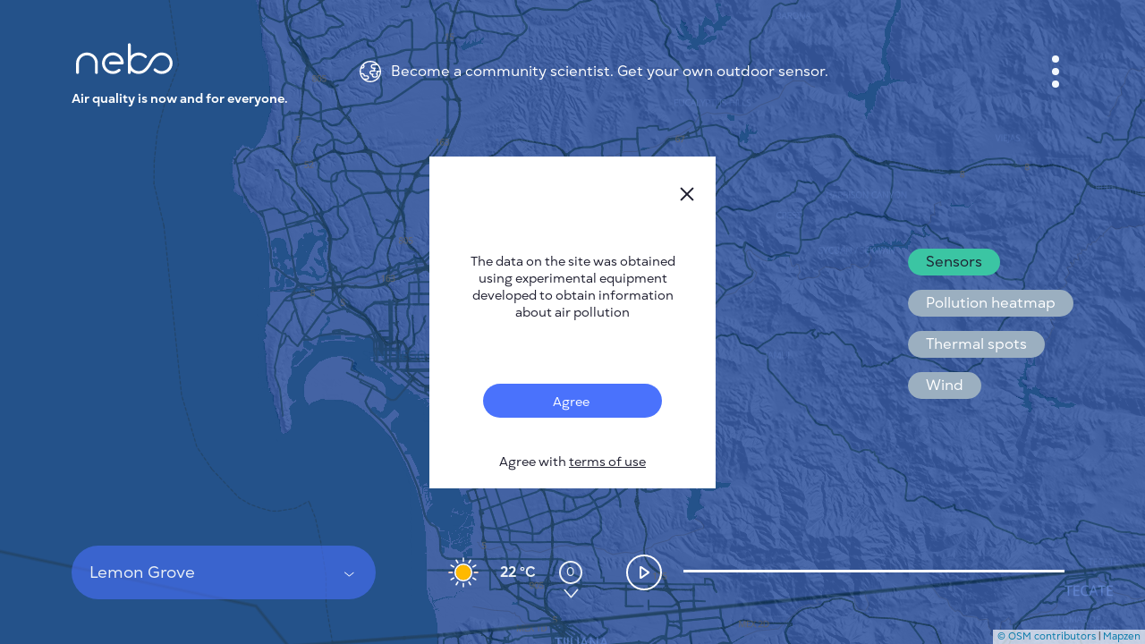

--- FILE ---
content_type: text/html; charset=utf-8
request_url: https://nebo.live/en/lemon-grove
body_size: 7232
content:
<!DOCTYPE html>
<html>
<head>
<script async='' src='https://www.googletagmanager.com/gtag/js?id=UA-175055083-1'></script>
<script>
  window.dataLayer = window.dataLayer || [];
  function gtag(){dataLayer.push(arguments);}
  gtag('js', new Date());
  gtag('config', 'UA-175055083-1');
</script>
<title>Nebo.Live</title>
<link rel="shortcut icon" type="image/ico" href="/assets/favicon-f0d60bf91fd5bc8126833d493b5bf3f35c87c9fcfab15699c55bb9a47828454c.ico" />
<link rel="apple-touch-icon" type="image/ico" href="/assets/favicon-f0d60bf91fd5bc8126833d493b5bf3f35c87c9fcfab15699c55bb9a47828454c.ico" />
<meta name="csrf-param" content="authenticity_token" />
<meta name="csrf-token" content="0JTjrpPhLdCAPG7alZqyVNlElekOd/vzYZRerHxnJvHUiBCePVczBbf/1gp7AE6SigXMiNxOeo7rbcMzfJC2kQ==" />
<meta content='text/html; charset=UTF-8' http-equiv='Content-Type'>
<meta content='#3556A1' name='theme-color'>
<meta content='width=device-width, initial-scale=1' name='viewport'>
<meta content='Lemon Grove' property='og:title'>
<meta content='Lemon Grove Air Quality Index (AQI) is now Excellent (39). ' name='description'>
<meta content='Lemon Grove Air Quality Index (AQI) is now Excellent (39). Public Air Monitoring Network' property='og:description'>
<meta content='https://nebo.live/en/lemon-grove' property='og:url'>
<meta content='https://nebo.live/nebo-sq-b.jpg' property='og:image'>
<meta content='image/jpeg' property='og:image:type'>
<meta content='400' property='og:image:width'>
<meta content='400' property='og:image:height'>
<meta content='Nebo.Live logo' property='og:image:alt'>

<link rel="stylesheet" media="screen" href="//unpkg.com/leaflet@1.5.1/dist/leaflet.css" />
<link rel="stylesheet" media="screen" href="//cdn.jsdelivr.net/gh/orestbida/cookieconsent@v3.0.0-rc.17/dist/cookieconsent.css" />
<link rel="stylesheet" media="all" href="/assets/application-f66094620828d35821d1837af7b634831dbcb67d055652bfcb53e06e874e71f4.css" data-turbolinks-track="reload" />
<script src="//cdnjs.cloudflare.com/ajax/libs/jquery/3.3.1/jquery.min.js"></script>
<script src="//cdn.jsdelivr.net/npm/js-cookie@2/src/js.cookie.min.js"></script>
<script src="//code.highcharts.com/highcharts.js"></script>
<script src="//cdnjs.cloudflare.com/ajax/libs/jstimezonedetect/1.0.7/jstz.min.js"></script>
<script src="//cdn.jsdelivr.net/gh/orestbida/cookieconsent@v3.0.0-rc.17/dist/cookieconsent.umd.js"></script>

</head>
<body>
<div class='app'>
<div class='loader'>
<svg fill='none' viewbox='0 0 40 21' xmlns='http://www.w3.org/2000/svg'>
<defs>
<clippath id='clipPathId'>
<path d='M10.4374 19.8601C7.97939 19.8601 5.65537 18.9282 3.89633 17.2361C2.02663 15.4378 0.995645 13.0206 1.00001 10.4315C0.998558 7.83957 2.02807 5.42235 3.89777 3.62399C5.65827 1.93194 7.98084 1 10.4403 1H10.4665C12.9362 1.00728 15.2631 1.95232 17.0207 3.6604C17.0789 3.71573 17.1357 3.77252 17.191 3.82931C17.6657 4.31567 17.6585 5.09471 17.1721 5.57087C16.6858 6.04558 15.9067 6.0383 15.4305 5.55195C15.3898 5.50972 15.3475 5.46748 15.3039 5.42526C12.6376 2.83184 8.28664 2.82019 5.60586 5.39904C4.22251 6.72852 3.46239 8.51668 3.46239 10.4315C3.46239 12.3478 4.22397 14.1345 5.60586 15.464C8.275 18.0298 12.6143 18.0283 15.2806 15.4582L15.2826 15.4562C15.3256 15.4147 15.3671 15.3745 15.4072 15.3329L15.4597 15.2805L15.5179 15.2339C15.5325 15.2208 17.4298 13.6613 19.0928 10.1942C20.862 6.50718 22.8944 4.67938 23.2904 4.34447C23.3312 4.30227 23.3735 4.26143 23.4157 4.22069C25.1747 2.52573 27.4987 1.59087 29.9597 1.58942H29.9655C32.4235 1.58942 34.7475 2.52136 36.5065 4.21341C38.3762 6.01177 39.4072 8.42899 39.4028 11.018C39.4043 13.61 38.3748 16.0272 36.5051 17.8256C34.7446 19.5176 32.422 20.4496 29.9626 20.4496H29.9363C27.4667 20.4423 25.1398 19.4972 23.3822 17.7892C23.3239 17.7338 23.2672 17.677 23.2118 17.6202C22.7371 17.1339 22.7444 16.3548 23.2307 15.8787C23.7171 15.404 24.4961 15.4113 24.9723 15.8976C25.0131 15.9398 25.0553 15.9821 25.099 16.0243C27.7652 18.6177 32.1162 18.6294 34.797 16.0505C36.1803 14.721 36.9405 12.9329 36.9405 11.018C36.9405 9.10173 36.1789 7.31502 34.797 5.98555C32.1279 3.41981 27.7885 3.42126 25.1223 5.99138L25.1202 5.99345L25.1199 5.99367C25.0771 6.03508 25.0356 6.07514 24.9956 6.11661L24.9432 6.16903L24.8849 6.21563C24.8704 6.22873 22.9734 7.79006 21.3105 11.2572C19.5413 14.9442 17.5085 16.7702 17.1124 17.1051C17.0717 17.1473 17.0295 17.188 16.9873 17.2288L16.9872 17.2289C15.2281 18.9238 12.9041 19.8587 10.4432 19.8601H10.4374Z' fill='#d3d3d3'></path>
</clippath>
</defs>
<path d='M10.4374 19.8601C7.97939 19.8601 5.65537 18.9282 3.89633 17.2361C2.02663 15.4378 0.995645 13.0206 1.00001 10.4315C0.998558 7.83957 2.02807 5.42235 3.89777 3.62399C5.65827 1.93194 7.98084 1 10.4403 1H10.4665C12.9362 1.00728 15.2631 1.95232 17.0207 3.6604C17.0789 3.71573 17.1357 3.77252 17.191 3.82931C17.6657 4.31567 17.6585 5.09471 17.1721 5.57087C16.6858 6.04558 15.9067 6.0383 15.4305 5.55195C15.3898 5.50972 15.3475 5.46748 15.3039 5.42526C12.6376 2.83184 8.28664 2.82019 5.60586 5.39904C4.22251 6.72852 3.46239 8.51668 3.46239 10.4315C3.46239 12.3478 4.22397 14.1345 5.60586 15.464C8.275 18.0298 12.6143 18.0283 15.2806 15.4582L15.2826 15.4562C15.3256 15.4147 15.3671 15.3745 15.4072 15.3329L15.4597 15.2805L15.5179 15.2339C15.5325 15.2208 17.4298 13.6613 19.0928 10.1942C20.862 6.50718 22.8944 4.67938 23.2904 4.34447C23.3312 4.30227 23.3735 4.26143 23.4157 4.22069C25.1747 2.52573 27.4987 1.59087 29.9597 1.58942H29.9655C32.4235 1.58942 34.7475 2.52136 36.5065 4.21341C38.3762 6.01177 39.4072 8.42899 39.4028 11.018C39.4043 13.61 38.3748 16.0272 36.5051 17.8256C34.7446 19.5176 32.422 20.4496 29.9626 20.4496H29.9363C27.4667 20.4423 25.1398 19.4972 23.3822 17.7892C23.3239 17.7338 23.2672 17.677 23.2118 17.6202C22.7371 17.1339 22.7444 16.3548 23.2307 15.8787C23.7171 15.404 24.4961 15.4113 24.9723 15.8976C25.0131 15.9398 25.0553 15.9821 25.099 16.0243C27.7652 18.6177 32.1162 18.6294 34.797 16.0505C36.1803 14.721 36.9405 12.9329 36.9405 11.018C36.9405 9.10173 36.1789 7.31502 34.797 5.98555C32.1279 3.41981 27.7885 3.42126 25.1223 5.99138L25.1202 5.99345L25.1199 5.99367C25.0771 6.03508 25.0356 6.07514 24.9956 6.11661L24.9432 6.16903L24.8849 6.21563C24.8704 6.22873 22.9734 7.79006 21.3105 11.2572C19.5413 14.9442 17.5085 16.7702 17.1124 17.1051C17.0717 17.1473 17.0295 17.188 16.9873 17.2288L16.9872 17.2289C15.2281 18.9238 12.9041 19.8587 10.4432 19.8601H10.4374Z' fill='#d3d3d3'></path>
<path clip-path='url(#clipPathId)' d='M18.5 7L17.5 5.5L14 3L11 2L7 3L4.5 4.5L3 7L2 9.5L2.5 12L3.5 14.5L5.5 17L8 18.5H11.5L15 17.5L17.5 15.5L19 12.5L20.5 10L22 8L23.5 5.5L26.5 3.5L29 3H31.5L34 3.5L36 5.5L37.5 8L38 10V12.5L37.5 14.5L36 17L34 18L31.5 19H29L27 18.5L25 17.5L22.5 15L22 14.5' id='loader-anim-path' stroke-width='4' stroke='black' style='stroke-dasharray: 98;  stroke: #4479ff; stroke-linecap: round;'></path>
</svg>
</div>

<div class='interface'>
<div class='top'>
<div class='logo-wrap'>
<div class='logo'></div>
<div class='logo-text'>
Air quality is now and for everyone.
</div>
</div>
<div class='notice-top'>
<div class='notice-wrap'>
<img class="notice" alt="nebo-logo" src="/assets/earth-c47d947978eb49b406176738bce76bb05e08b76e5361cb20fafa2dee5df05d09.svg" />
<div class='text'>
<a href='https://nebo.live/pages/neboair'>
Become a community scientist. Get your own outdoor sensor.
</a>
</div>
</div>
</div>
<button aria-label='Menu' class='menu-button' data-open='menuPopup'>
<span></span>
</button>
</div>
<script>
  const notice       = document.querySelector('div.notice-wrap');
  const noticeHidden = document.querySelector('div.notice-hidden');
  
  const toggleMenu = () => {
    noticeHidden.classList.toggle('is-show');
  };
  
  notice.addEventListener('click', e => {
    e.stopPropagation();
  
    toggleMenu();
  });
  
  document.addEventListener('click', e => {
    if (noticeHidden) {
      let target = e.target;
      let its_hidden = target == noticeHidden || noticeHidden.contains(target);
      let its_notice = target == notice;
      let hidden_is_show = noticeHidden.classList.contains('is-show');
  
      if (!its_hidden && !its_notice && hidden_is_show) {
        toggleMenu();
      }
    }
  });
</script>

<div class='mid'>
<ul class='buttons'>
<li>
<button aria-label='Layers' data-open='tooltip'>
<svg fill='none' height='34' viewbox='0 0 34 34' width='34' xmlns='http://www.w3.org/2000/svg'>
<path d='M13.9571 20.7301L5.17377 15.1399C4.77184 14.884 4.44095 14.5308 4.21172 14.113C3.98248 13.6953 3.8623 13.2265 3.8623 12.75C3.8623 12.2735 3.98248 11.8047 4.21172 11.3869C4.44095 10.9692 4.77184 10.616 5.17377 10.3601L13.9571 4.76991C14.8665 4.19103 15.9221 3.88354 17.0001 3.88354C18.0781 3.88354 19.1337 4.19103 20.0431 4.76991L28.8264 10.3601C29.2284 10.616 29.5593 10.9692 29.7885 11.3869C30.0177 11.8047 30.1379 12.2735 30.1379 12.75C30.1379 13.2265 30.0177 13.6953 29.7885 14.113C29.5593 14.5308 29.2284 14.884 28.8264 15.1399L20.0431 20.7301C19.1337 21.309 18.0781 21.6164 17.0001 21.6164C15.9221 21.6164 14.8665 21.309 13.9571 20.7301Z' stroke-width='2' stroke='white'></path>
<path d='M25.9053 17L28.8279 18.8601C29.2298 19.116 29.5607 19.4692 29.7899 19.8869C30.0191 20.3047 30.1393 20.7735 30.1393 21.25C30.1393 21.7265 30.0191 22.1953 29.7899 22.6131C29.5607 23.0308 29.2298 23.384 28.8279 23.6399L20.0431 29.2301C19.1337 29.809 18.0781 30.1164 17.0001 30.1164C15.9221 30.1164 14.8665 29.809 13.9571 29.2301L5.17377 23.6399C4.77184 23.384 4.44095 23.0308 4.21172 22.6131C3.98248 22.1953 3.8623 21.7265 3.8623 21.25C3.8623 20.7735 3.98248 20.3047 4.21172 19.8869C4.44095 19.4692 4.77184 19.116 5.17377 18.8601L8.09494 17' stroke-width='2' stroke='white'></path>
</svg>
</button>
<div class='tooltip'>
<ul>
<li>
<p id='toggleLayer_sensors'>
Sensors
</p>
</li>
<li>
<p id='toggleLayer_heatmap'>
Pollution heatmap
</p>
</li>
<li>
<p id='toggleLayer_thermal_spots'>
Thermal spots
</p>
</li>
<li>
<p id='toggleLayer_wind_global'>
Wind
</p>
</li>
</ul>
</div>
</li>
</ul>
</div>

<div class='bot'>
<div class='wrap-select-weather'>
<div class='select-subject'>
<div class='selected'>
<span>
Lemon Grove
</span>
</div>
<div class='places'>
<div class='body'>
<div class='cities' id='cities_list'></div>
<div class='empty' id='cities_notise'></div>
</div>
<div class='search'>
<input placeholder='Enter city name' type='text'>
<img alt="S" src="/assets/search-8e28ca5db55c9a0e46a63b28c166cbff5b0b147e2e9f60253c0fd6322aad90cc.svg" />
</div>
</div>
</div>

<div class='weather-wrap'>
<div class='weather'>
<div class='weather-img sun'></div>
<div class='temperature'>
22 &degC
</div>
<div class='wind'>
<img id="wind-direction" style="transform: translate(-50%, -50%) rotate(180deg);" title="0 m\s" src="/assets/wind-direction-9f0ba8b14d248ddeea24dfe0bbc2ad53e486e5b912e6580f3564c9da98bad8d8.svg" />
<span>
0
</span>
</div>
</div>
</div>
</div>
<button aria-label='Playpause timeline' class='play-button is-stop'>
<span></span>
</button>
<div class='history-slider'></div>
</div>

</div>
<div class='popup' id='menuPopup'>
<button aria-label='close' class='close'>
<img alt="X" src="/assets/close-e1f178e63eedadde5de5bbf22de4af340bca22c1e3f34c6c3f38600a6e310db3.svg" />
</button>
<div class='body'>
<nav class='main-menu'>
<ul>
<li>
<a href="/en/users/me">Cabinet</a>
</li>
<li>
<a class='active' href='/'>
City map
</a>
</li>
<li>
<a href='https://nebo.live/pages/en/neboair'>
Sensor Nebo
</a>
</li>
<li>
<a href='https://nebo.live/pages/en/'>
About us
</a>
</li>
<li>
<a class='language' href='#'>
Site language
<svg fill='none' height='6' viewBox='0 0 7 6' width='7'>
<path d='M3.5 6L0.468911 0.750001L6.53109 0.75L3.5 6Z'></path>
</svg>
</a>
<ul id='language-menu'>
<li>
<a href='/en/lemon-grove'>
English
</a>
</li>
<li>
<a href='/cs/lemon-grove'>
Česky
</a>
</li>
<li>
<a href='/de/lemon-grove'>
Deutsch
</a>
</li>
<li>
<a href='/es/lemon-grove'>
Español
</a>
</li>
<li>
<a href='/fr/lemon-grove'>
Français
</a>
</li>
</ul>
</li>
</ul>
</nav>
<div class='wrap-button-menu'>
<div class='button-menu'>
<nav class='menu-two'>
<ul>
<li>
<a href='https://nebo.live/pages/en/works'>
How it works
</a>
</li>
<li>
<a href='https://nebo.live/pages/en/research'>
Research
</a>
</li>
<li>
<a href='https://nebo.live/pages/en/privacy-policy'>
Privacy policy
</a>
</li>
<li>
<a href='https://nebo.live/pages/en/terms-conditions'>
Terms &amp; Conditions
</a>
</li>
<li>
<a href='https://nebo.live/pages/en/installation'>
Installation guide
</a>
</li>
<li>
<a href='https://nebo.live/pages/en/api'>
API
</a>
</li>
<li>
<a href='https://nebo.live/pages/en/faq'>
FAQ
</a>
</li>
<li>
<a href='https://nebo.live/pages/en/contact'>
Contacts us
</a>
</li>
</ul>
</nav>
<nav class='menu-app'>
<ul>
<li>
<a href='https://play.google.com/store/apps/details?id=nebo.live'>
<div class='android'></div>
</a>
</li>
<li>
<a href='https://apps.apple.com/app/id1271451328'>
<div class='apple'></div>
</a>
</li>
</ul>
</nav>
</div>
</div>
</div>
</div>
<script>
  var language = document.querySelector('.language');
  
  language.addEventListener("click", function () {
    language.classList.toggle('active');
  });
  
  language.addEventListener('blur', function() {
    language.classList.remove('active');
  });
</script>

<div class='map' id='mapInstance'></div>
<div class='popup' id='ratingPollutionPopup'>
<button class='close'>
<img alt="close" src="/assets/close-e1f178e63eedadde5de5bbf22de4af340bca22c1e3f34c6c3f38600a6e310db3.svg" />
</button>
<div class='body'></div>
</div>
<div class='popup' id='graficPollutionPopup'>
<div class='body'></div>
</div>
<div id='experimental-notification-wrapper'>
<div class='experimental-notification'>
<button class='close' id='notification-close'>
<img alt="X" src="/assets/close-e1f178e63eedadde5de5bbf22de4af340bca22c1e3f34c6c3f38600a6e310db3.svg" />
</button>
<div class='information'>
The data on the site was obtained using experimental equipment developed to obtain information about air pollution
</div>
<div class='toggles'>
<div class='toggle'>
<label for='toggle_experimental_notification'>
<input id='toggle_experimental_notification' type='checkbox' value='value'>
<span>
Agree
</span>
</input>
</label>
<div class='text'>
Agree with <a href='https://en.nebo.live/terms_of_use' target='_blank'>terms of use</a>
</div>
</div>
</div>
</div>
</div>

<div class='hided'></div>
<script src="//unpkg.com/leaflet@1.5.1/dist/leaflet.js"></script>
<script src="//unpkg.com/leaflet.markercluster@1.4.1/dist/leaflet.markercluster.js"></script>
<script src="/assets/libraries/leaflet-velocity-6d4d864f4b4186ccefbf52307be521bf5b07defe51057da1b65ab5250404170c.js"></script>
<script src="/assets/libraries/leaflet-hillshade-9d1d52025b9f43d0ab31a372a7400de95437d4f25e4582b4e8683576ba1c28bb.js"></script>
<script src="/assets/heatmap/heatmap-10b1d3e04fa61972413245fa7e945561852795bc03b95f70c47bc3f8b60177d1.js"></script>
<script src="/assets/heatmap/leaflet-heatmap-1cd22b22b9dd294819652c6cfd9197d8d8c1ebf0a1746e561b090f4df651f64d.js"></script>
<script src="/assets/leaflet-util-673fd54ecbbf357152e0fd5484f16c9ed5b9327023074ceda244487023583589.js"></script>
<script src="/assets/layer-buttons-c5069d971dffcac80f7de2b523ba0a8ed3944c55e1a1cee0372f25b9ee4d0911.js"></script>
<script src="/assets/util-1e2e2c08a03d380871af69aeacacac17133c70c15a4fe98790bbfbb7dbecd787.js"></script>
<script src="/assets/searcher-159490ff604f6d189d2b0001ddfbd2d631564b8c9c0691e25729c11cb9135368.js"></script>
<script src="/assets/timeline-c5fad2b7ab9297a07ec58a46456df3b28e081662c39bd2cf4cdc5adccb762289.js"></script>
<script>
  Cookies.set("root_path", "/en/lemon-grove", { expires: 730 });
  
  var past = [[-1]];
  var meteos = [[10, 180, 0, "01d"]];
  var markers = [];
  var markers_cities = [];
  
  var nil = -1;
  
  var map;
  var max_heatmap = 300;
  
  var cluster_markers = [];
  var cluster_claims = [];
  
  var testData = {
    max: max_heatmap,
    min: 50,
    data: getPointsMarkers()
  };
  
  var cfg = {
    gradient: {
      '0'   : '#3556A1',
      '0.2' : '#EDC51E',
      '0.4' : '#FF9C00',
      '0.6' : '#FF4B39',
      '1'   : '#0f0f0f'
    },
    "minOpacity": .8,
    "blur": 1,
    "radius": 0.02,
    "scaleRadius": true,
    "latField": 'lat',
    "lngField": 'lng',
    "valueField": 'count'
  };
  
  var mymap = L.map('mapInstance', {
    minZoom: 1,
    maxZoom: 18
  }).setView([32.737186, -117.0206], 11);
  
  var heatmapLayer = new HeatmapOverlay(cfg);
  var cluster = L.markerClusterGroup();
  var cities = L.markerClusterGroup();
  var thermal_layer = L.layerGroup();
  var velocityLayer = L.velocityLayer();
  var hillshade_data = {vert: 5, sunEl: 45, sunAz: 45, resolution: 100};
  
  $("#list-sensors-link").click(function() {
    document.querySelector(".loader").classList.add("is-show");
  });
  
  function initMap() {
    L.tileLayer('https://nebo.live/tiles/styles/nebo/{z}/{x}/{y}.png', {
        maxZoom: 18,
        attribution: '<a href="https://www.openstreetmap.org/copyright" target="_blank">© OSM contributors</a> | <a href="https://mapzen.com/" target="_blank">Mapzen</a>',
        id: 'mapbox.streets'
      }).addTo(mymap);
  
    mymap.attributionControl.setPrefix(false);
  
    mymap.on('zoomend',function(e){
        hillshade_data.resolution = 0.2 * Math.pow(2, 20 - mymap.getZoom());
    });
  
    mymap.on('layeradd', function(evt) {
        if (evt.layer.options.myLayerId == 2) {
            console.log('Layer added: ', evt.layer.options.myLayerId);
            ajax_get('/en/cities/all/average.json', function(data) {
                cities = setMarkersJSON(mymap, data, false, "lemon-grove", false);
                mymap.addLayer(cities);
            });
        }
    });
  
    var hillshade = L.tileLayer.Hillshade('https://s3.amazonaws.com/elevation-tiles-prod/terrarium/{z}/{x}/{y}.png', {
        calculateElevation: function(pixel) {
            // The method used to extract elevations from the DEM.
            // red + green * 2 + blue * 3
            //
            // Other frequently used methods include the Mapbox format
            // (red * 256 * 256 + green * 256 + blue) * 0.1 - 10000
            // and the Terrarium format
            // (red * 256 + green + blue / 256) - 32768
            //
            return (pixel[0] * 256 + pixel[1] + pixel[2] / 256) - 32768;
        },
        data: hillshade_data,
        opacity: 0.1
    }).addTo(mymap);
  
    heatmapLayer.addTo(mymap)
  
    var latlng = L.latLng(56.008647, 92.870700);
  
    var iconOptions = {
      circleColor: 'red',
      circleText: "150",
      fontColor: 'white'
    };
  
    cluster = setMarkers(mymap, markers, true, "", true, true, 2);
    mymap.addLayer(cluster);
  
    // check current cookies state and do action
    if (+Cookies.get("show_sensors") || !Cookies.get("show_sensors")) {
        showSensors();
        document.querySelector('#toggleLayer_sensors').classList.add('is-selected');
    } else {
        hideSensors();
    }
    if (+Cookies.get("show_heatmap")) {
        showHeatMap();
        document.querySelector('#toggleLayer_heatmap').classList.add('is-selected');
    } else {
        hideHeatMap();
    }
    if (+Cookies.get("show_thermal_spots")) {
        showThermal();
        document.querySelector('#toggleLayer_thermal_spots').classList.add('is-selected');
    } else {
        hideThermal();
    }
    if (+Cookies.get("show_wind_global")) {
        loadWindGlobal();
        document.querySelector('#toggleLayer_wind_global').classList.add('is-selected');
    } else {
        hideWindGlobal();
    }
  }
  
  $( document ).ready(function(){
    initMap();
    if(window.location.href.includes('?noui')){
      document.querySelector('.interface .menu-button').remove();
      document.querySelector('.interface .mid').remove();
      document.querySelector('.interface .bot').remove();
      document.querySelector('.leaflet-control-container').remove();
    }
  });
</script>


</div>
<script src="/assets/firebase/firebase-4f855fd3860975c7d5cb2e9a7f61e8ef0a4598bbec17999f65cfef0e6e29b886.js"></script>
<script src="/assets/firebase/firebase-notification-d5f650b16ed1bbd43b48e189b2cb7ad4a03b6198ad85239030e043db241830fa.js"></script>
<script src="/assets/application-fea25e66a66c1233083e7a7dae92563b256d7ecab89f2d75c8081afdde757ade.js" data-turbolinks-track="reload"></script>
</body>
</html>
<script>
  CookieConsent.run({
    categories: {
        necessary: {
            enabled: true,  // this category is enabled by default
            readOnly: true  // this category cannot be disabled
        },
        analytics: {}
    },
  
    language: {
        default: 'en',
        translations: {
            en: {
                consentModal: {
                    title: 'We use cookies',
                    description: 'By clicking “Accept all”, you agree Nebo can store cookies on your device and disclose information in accordance with our <a href="https://nebo.live/pages/privacy-policy">Policy</a>',
                    acceptAllBtn: 'Accept all',
                    acceptNecessaryBtn: 'Accept only necessary',
                    showPreferencesBtn: 'Manage Individual preferences'
                },
                preferencesModal: {
                    title: 'Manage cookie preferences',
                    acceptAllBtn: 'Accept all',
                    acceptNecessaryBtn: 'Reject all',
                    savePreferencesBtn: 'Accept current selection',
                    closeIconLabel: 'Close modal',
                    sections: [
                        {
                            title: 'Strictly Necessary cookies',
                            description: 'These cookies are essential for the proper functioning of the website and cannot be disabled.',
  
                            //this field will generate a toggle linked to the 'necessary' category
                            linkedCategory: 'necessary'
                        }
                    ]
                }
            }
        }
    }
  });
</script>
